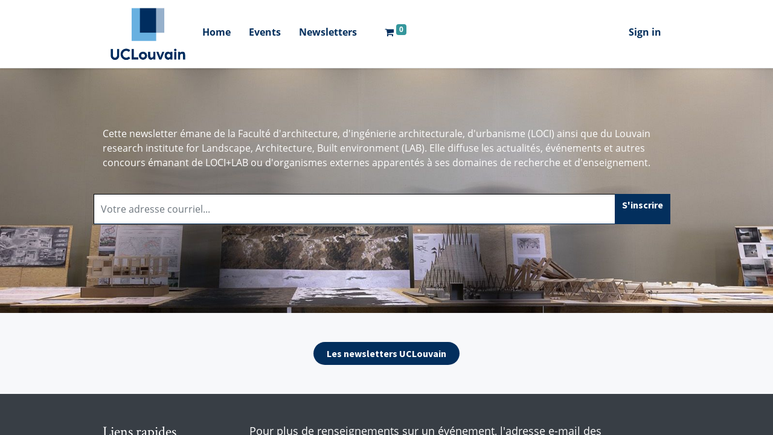

--- FILE ---
content_type: text/html; charset=utf-8
request_url: https://ucl.odoo.com/en_US/loci-lab-info
body_size: 4480
content:
<!DOCTYPE html>
        <html lang="en-US" data-website-id="1" data-main-object="website.page(25,)" data-oe-company-name="UCLouvain" data-add2cart-redirect="1">
    <head>
                <meta charset="utf-8"/>
                <meta http-equiv="X-UA-Compatible" content="IE=edge,chrome=1"/>
            <meta name="viewport" content="width=device-width, initial-scale=1"/>
        <meta name="generator" content="Odoo"/>
                        <meta property="og:type" content="website"/>
                        <meta property="og:title" content="Newsletter Loci | Website localhost"/>
                        <meta property="og:site_name" content="Website localhost"/>
                        <meta property="og:url" content="https://ucl.odoo.com/en_US/loci-lab-info"/>
                        <meta property="og:image" content="https://ucl.odoo.com/web/image/website/1/logo?unique=a42d539"/>
                    <meta name="twitter:card" content="summary_large_image"/>
                    <meta name="twitter:title" content="Newsletter Loci | Website localhost"/>
                    <meta name="twitter:image" content="https://ucl.odoo.com/web/image/website/1/logo/300x300?unique=a42d539"/>
        <link rel="canonical" href="https://uclouvain.odoo.com/en_US/loci-lab-info"/>
        <link rel="preconnect" href="https://fonts.gstatic.com/" crossorigin=""/>
                <title> Newsletter Loci | Website localhost </title>
                <link type="image/x-icon" rel="shortcut icon" href="/web/image/website/1/favicon?unique=a42d539"/>
            <link rel="preload" href="/web/static/lib/fontawesome/fonts/fontawesome-webfont.woff2?v=4.7.0" as="font" crossorigin=""/>
            <link type="text/css" rel="stylesheet" href="/web/assets/3312057-eb30199/1/web.assets_common.min.css" data-asset-bundle="web.assets_common" data-asset-version="eb30199"/>
            <link type="text/css" rel="stylesheet" href="/web/assets/3322603-0babf04/1/web.assets_frontend.min.css" data-asset-bundle="web.assets_frontend" data-asset-version="0babf04"/>
                <script id="web.layout.odooscript" type="text/javascript">
                    var odoo = {
                        csrf_token: "578d0a1b2796e4fb41fdd51874c51c17583628f7o1801591731",
                        debug: "",
                    };
                </script>
            <script type="text/javascript">
                odoo.__session_info__ = {"is_admin": false, "is_system": false, "is_website_user": true, "user_id": false, "is_frontend": true, "profile_session": null, "profile_collectors": null, "profile_params": null, "show_effect": false, "translationURL": "/website/translations", "cache_hashes": {"translations": "15a90c44ad12b58951cc6f77416b266dbc07c98c"}, "lang_url_code": "en_US", "geoip_country_code": "US"};
                if (!/(^|;\s)tz=/.test(document.cookie)) {
                    const userTZ = Intl.DateTimeFormat().resolvedOptions().timeZone;
                    document.cookie = `tz=${userTZ}; path=/`;
                }
            </script>
            <script defer="defer" type="text/javascript" src="/web/assets/3304256-7eb28d5/1/web.assets_common_minimal.min.js" data-asset-bundle="web.assets_common_minimal" data-asset-version="7eb28d5"></script>
            <script defer="defer" type="text/javascript" src="/web/assets/3304257-f021bac/1/web.assets_frontend_minimal.min.js" data-asset-bundle="web.assets_frontend_minimal" data-asset-version="f021bac"></script>
            <script defer="defer" type="text/javascript" data-src="/web/assets/3307320-bb8e77a/1/web.assets_common_lazy.min.js" data-asset-bundle="web.assets_common_lazy" data-asset-version="bb8e77a"></script>
            <script defer="defer" type="text/javascript" data-src="/web/assets/3307321-a121a84/1/web.assets_frontend_lazy.min.js" data-asset-bundle="web.assets_frontend_lazy" data-asset-version="a121a84"></script>
    </head>
            <body class="">
        <div id="wrapwrap" class="   ">
    <header id="top" data-anchor="true" data-name="Header" class="  o_header_standard">
    <nav data-name="Navbar" class="navbar navbar-expand-lg navbar-light o_colored_level o_cc shadow-sm">
            <div id="top_menu_container" class="container justify-content-start justify-content-lg-between">
    <div class="my-ucl">
      <a href="https://uclouvain.be/fr/index.html" target="_blank" data-original-title="" title="">
        <img src="/website_ucl/static/src/img/UCLouvain_Logo.png" width="150px" loading="lazy" data-original-title="" title="" aria-describedby="tooltip267291"/>
      </a>
    </div>
                <div id="top_menu_collapse" class="collapse navbar-collapse order-last order-lg-0">
    <ul id="top_menu" class="nav navbar-nav o_menu_loading flex-grow-1">
    <li class="nav-item">
        <a role="menuitem" href="/en_US/page/homepage" class="nav-link ">
            <span>Home</span>
        </a>
    </li>
    <li class="nav-item">
        <a role="menuitem" href="/en_US/event" class="nav-link ">
            <span>Events</span>
        </a>
    </li>
    <li class="nav-item">
        <a role="menuitem" href="/en_US/newsletter" class="nav-link ">
            <span>Newsletters</span>
        </a>
    </li>
        <li class="nav-item mx-lg-3 divider d-none"></li> 
        <li class="o_wsale_my_cart align-self-md-start  nav-item mx-lg-3">
            <a href="/en_US/shop/cart" class="nav-link">
                <i class="fa fa-shopping-cart"></i>
                <sup class="my_cart_quantity badge badge-primary" data-order-id="">0</sup>
            </a>
        </li>
            <li class="nav-item ml-lg-auto o_no_autohide_item">
                <a href="/web/login" class="nav-link font-weight-bold">Sign in</a>
            </li>
    </ul>
                </div>
    <button type="button" data-toggle="collapse" data-target="#top_menu_collapse" class="navbar-toggler ml-auto">
        <span class="navbar-toggler-icon o_not_editable"></span>
    </button>
            </div>
    </nav>
    </header>
                <main>
    <div id="wrap" class="oe_structure oe_empty">
      <section class="s_cover parallax pt96 pb48 s_parallax_no_overflow_hidden" data-scroll-background-ratio="0" style="background-image: none;" data-snippet="s_cover">
        <span class="s_parallax_bg oe_img_bg oe_custom_bg" style="background-image: url(&#34;/web/image/1615322/loci5.jpg&#34;); background-position: 51.36% 38.99%;"></span>
        <div class="container">
          <div class="row s_nb_column_fixed">
            <div class="col-lg-12 s_text pb0 pt0" data-name="Text">
              <div class="col-lg-12 s_title pt0 pb0" data-name="Title" data-snippet="s_title">
                <p class="MsoNormal">
                  <span style="mso-fareast-font-family:&#34;Times New Roman&#34;;">
                    <font style="color: rgb(255, 255, 255);">Cette newsletter émane de la Faculté d'architecture, d'ingénierie architecturale, d'urbanisme (LOCI) ainsi que du Louvain research institute for Landscape, Architecture, Built environment (LAB). Elle diffuse les actualités, événements et autres concours émanant de LOCI+LAB ou d'organismes externes apparentés à ses domaines de recherche et d'enseignement.</font>
                  </span>
                </p>
                <br/>
              </div>
              <div class="input-group js_subscribe" data-list-id="825" data-subscribe="off">
                <input type="email" name="email" class="js_subscribe_email form-control" placeholder="Votre adresse courriel..."/>
                <span class="input-group-append">
                  <a role="button" href="#" class="btn btn-primary js_subscribe_btn o_default_snippet_text">S'inscrire</a>
                  <a role="button" href="#" class="btn btn-success js_subscribed_btn d-none o_default_snippet_text" disabled="disabled">Merci</a>
                </span>
                <div class="alert alert-success d-none o_default_snippet_text" role="status">Merci pour votre abonnement!</div>
              </div>
              <p class="lead" style="text-align: center;"> </p>
              <p class="MsoNormal">
                <i>
                  <span style="mso-fareast-font-family:&#34;Times New Roman&#34;">&nbsp;</span>
                </i>
                <span style="mso-fareast-font-family:&#34;Times New Roman&#34;"></span>
              </p>
              <p class="lead" style="text-align: center;">&nbsp;</p>
            </div>
          </div>
        </div>
      </section>
      <section class="s_text_block pt32 pb32 o_colored_level" data-snippet="s_text_block" data-name="Text" style="background-image: none;">
        <div class="col-lg-12 s_btn text-center pt16 pb16" data-name="Buttons" data-snippet="s_btn">
          <a href="/en_US/newsletter" class="btn btn-primary rounded-circle" data-original-title="" title="">Les newsletters UCLouvain</a>
        </div>
      </section>
    </div>
                </main>
                <footer id="bottom" data-anchor="true" data-name="Footer" class="o_footer o_colored_level o_cc ">
                    <div id="footer" class="oe_structure oe_structure_solo">
      <section class="s_text_block pt48" data-snippet="s_text_block" data-name="Text" style="background-image: none;">
        <div class="container">
          <div class="row">
            <div class="col-lg-3 pb24 o_colored_level">
              <h4>
                Liens rapides<br/>
              </h4>
            </div>
            <div class="col-lg-9 pb24 o_colored_level">
              <p class="lead" data-original-title="" title="" aria-describedby="tooltip746862">Pour plus de renseignements sur un événement, l'adresse e-mail des organisateurs est indiquée sur chaque page d'inscription.<br/></p>
            </div>
          </div>
        </div>
      </section>
      <section class="s_text_block" data-snippet="s_text_block" data-name="Text" style="background-image: none;">
        <div class="container">
          <div class="row align-items-center">
            <div class="col-lg-3 pb24 o_colored_level">
              <ul class="pl-3 mb-0">
                <li data-original-title="" title="" aria-describedby="tooltip616874">
                  <a href="/en_US/">Annuaire Alumni</a>
                </li>
                <li data-original-title="" title="" aria-describedby="tooltip997232">
                  <a href="/en_US/events" data-original-title="" title="">Evénements</a>
                  <br/>
                </li>
              </ul>
            </div>
            <div class="col-lg-6 pb24 o_colored_level">
              <ul class="list-unstyled mb-0">
                <li>
                  <i class="fa fa-phone fa-fw mr-2" data-original-title="" title="" aria-describedby="tooltip898683"></i>
                  <span class="o_force_ltr">
                    <a href="mailto:info-alumni@uclouvain.be" data-original-title="" title="">Contactez l'équipe Alumni</a>
                  </span>
                </li>
                <li data-original-title="" title="" aria-describedby="tooltip589846">
                  <i class="fa fa-envelope fa-fw mr-2"></i>
                  <a href="mailto:crm@uclouvain.be" data-original-title="" title="">Vous rencontrez un problème technique ?</a>
                </li>
              </ul>
            </div>
            <div class="col-lg-3 pb24 o_colored_level">
              <div class="s_share text-right" data-snippet="s_share" data-name="Social Media">
                <h5 class="s_share_title d-none">Partager</h5>
                <a href="https://www.facebook.com/uclouvain" class="s_share_facebook" target="_blank" data-original-title="" title="">
                  <i class="fa fa-1x fa-facebook rounded-circle shadow-sm" data-original-title="" title="" aria-describedby="tooltip667241"></i>
                </a>
                <a href="https://twitter.com/UCLouvain_be" class="s_share_twitter" target="_blank" data-original-title="" title="">
                  <i class="fa fa-1x fa-twitter rounded-circle shadow-sm" data-original-title="" title="" aria-describedby="tooltip560498"></i>
                </a>
                <a href="https://www.instagram.com/uclouvain" class="s_share_instagram" target="_blank" data-original-title="" title="">
                  <i class="fa fa-instagram rounded-circle shadow-sm fa-1x" data-original-title="" title="" aria-describedby="tooltip148510"></i>
                </a>
              </div>
            </div>
          </div>
        </div>
      </section>
    </div>
  <div class="o_footer_copyright o_colored_level o_cc" data-name="Copyright">
                        <div class="container py-3">
                            <div class="row">
                                <div class="col-sm text-center text-sm-left text-muted">
                                    <span class="o_footer_copyright_name mr-2">Copyright ©UCLouvain</span>
        <div class="js_language_selector  dropup">
            <button type="button" data-toggle="dropdown" aria-haspopup="true" aria-expanded="true" class="btn btn-sm btn-outline-secondary border-0 dropdown-toggle ">
    <img class="o_lang_flag" src="/base/static/img/country_flags/us.png?height=25" loading="lazy"/>
    <span class="align-middle">English</span>
            </button>
            <div role="menu" class="dropdown-menu ">
                    <a href="/en_US/loci-lab-info" class="dropdown-item js_change_lang active" data-url_code="en_US">
    <img class="o_lang_flag" src="/base/static/img/country_flags/us.png?height=25" loading="lazy"/>
    <span>English</span>
                    </a>
                    <a href="/loci-lab-info" class="dropdown-item js_change_lang " data-url_code="fr_FR">
    <img class="o_lang_flag" src="/base/static/img/country_flags/fr.png?height=25" loading="lazy"/>
    <span> Français</span>
                    </a>
            </div>
        </div>
  </div>
                                <div class="col-sm text-center text-sm-right o_not_editable">
        <div class="o_brand_promotion">
        Powered by 
            <a target="_blank" class="badge badge-light" href="http://www.odoo.com?utm_source=db&amp;utm_medium=website">
                <img alt="Odoo" src="/web/static/img/odoo_logo_tiny.png" style="height: 1em; vertical-align: baseline;" loading="lazy"/>
            </a>
        - 
                    The #1 <a target="_blank" href="http://www.odoo.com/app/ecommerce?utm_source=db&amp;utm_medium=website">Open Source eCommerce</a>
        </div>
                                </div>
                            </div>
                        </div>
                    </div>
                </footer>
            </div>
    </body>
        </html>